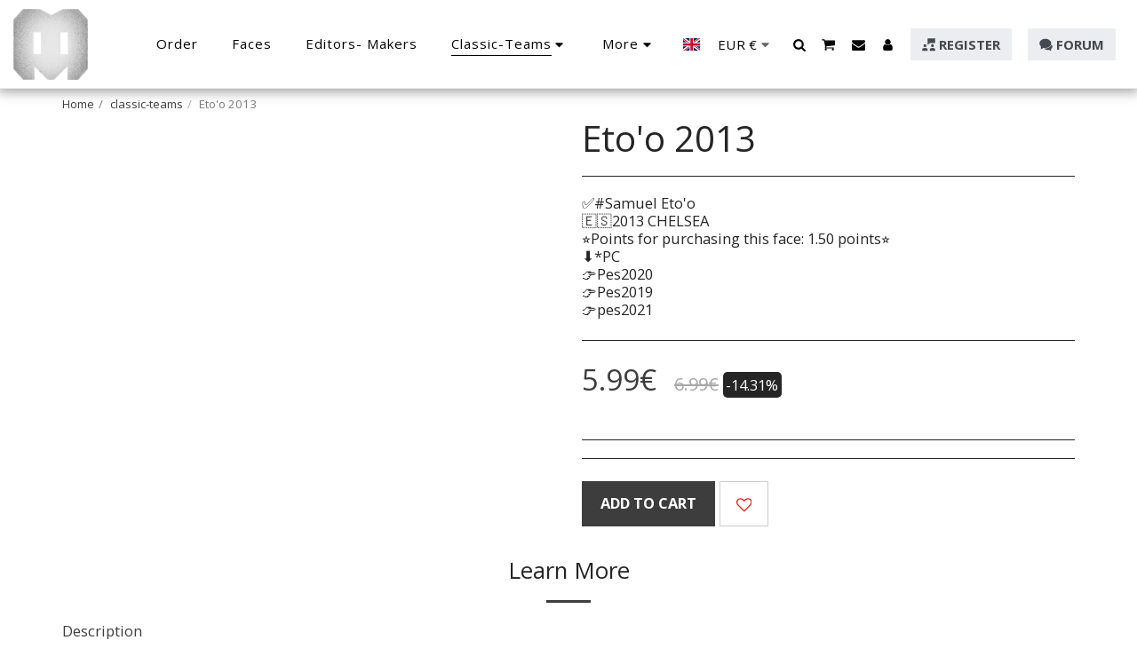

--- FILE ---
content_type: image/svg+xml
request_url: https://images.cdn-files-a.com/ready_uploads/svg/b-comment5f22b39f1ce52.svg?v=3
body_size: 84
content:
<svg xmlns="http://www.w3.org/2000/svg" viewBox="0 0 64 64" width="64" height="64"><g class="nc-icon-wrapper" stroke="none" fill="#111111"><path data-color="color-2" d="M58.428,29.657C55.71,40.669,43.55,49,29,49a37.1,37.1,0,0,1-6.961-.666L21.9,48.4C25.761,53.637,33.036,57,41,57a27.9,27.9,0,0,0,6.7-.816l7.79,4.674A1.012,1.012,0,0,0,56,61a1,1,0,0,0,1-1V51.669C60.874,48.5,63,44.375,63,40A14.552,14.552,0,0,0,58.428,29.657Z"></path><path d="M8,53a1,1,0,0,1-1-1V38.6A19.281,19.281,0,0,1,1,25C1,12.869,13.561,3,29,3s28,9.869,28,22S44.439,47,29,47a35.173,35.173,0,0,1-7.241-.762L8.447,52.9A1,1,0,0,1,8,53Z" fill="#111111"></path></g></svg>

--- FILE ---
content_type: image/svg+xml
request_url: https://images.cdn-files-a.com/ready_uploads/svg/skype.svg?v=3
body_size: 207
content:
<svg version="1.1" xmlns="http://www.w3.org/2000/svg" width="439" height="512" viewBox="0 0 439 512"><title>skype</title><path d="M335.143 303.714c0-49.714-48.286-66.857-88.857-76l-29.715-6.857c-21.714-5.143-38-8.857-38-25.429 0-15.143 16-22 41.143-22 44.857 0 45.715 32.857 73.429 32.857 18.572 0 29.714-14.571 29.714-31.143 0-32.857-54.572-54.285-108.572-54.285-49.428 0-106.857 21.428-106.857 79.428 0 48 32 65.143 73.715 75.143l41.714 10.286c25.428 6.286 41.143 9.143 41.143 27.428 0 14.572-16.286 25.714-41.428 25.714-52.857 0-55.714-44-86.286-44-20 0-28.857 14.286-28.857 30 0 35.143 53.715 63.714 118 63.714 53.715 0 109.715-26.857 109.715-84.857zM438.857 365.714c0 60.572-49.143 109.714-109.714 109.714-25.143 0-48.286-8.572-66.857-22.857-13.714 2.857-28.286 4.572-42.857 4.572-111.143 0-201.143-90-201.143-201.143 0-14.572 1.715-29.143 4.572-42.857-14.286-18.571-22.857-41.715-22.857-66.857 0-60.572 49.143-109.715 109.715-109.715 25.143 0 48.285 8.572 66.857 22.857 13.714-2.857 28.286-4.572 42.857-4.572 111.143 0 201.143 90 201.143 201.143 0 14.572-1.714 29.143-4.572 42.857 14.286 18.572 22.857 41.714 22.857 66.857z"></path></svg>

--- FILE ---
content_type: image/svg+xml
request_url: https://images.cdn-files-a.com/ready_uploads/svg/b-meeting5f22b3b6f1f10.svg?v=3
body_size: 158
content:
<svg xmlns="http://www.w3.org/2000/svg" viewBox="0 0 64 64" width="64" height="64"><g class="nc-icon-wrapper" stroke="none" fill="#111111"><path data-color="color-2" d="M62,1H28c-0.553,0-1,0.448-1,1v28c0,0.384,0.221,0.735,0.566,0.901 C27.705,30.967,27.853,31,28,31c0.223,0,0.444-0.075,0.625-0.219L38.351,23H62c0.553,0,1-0.448,1-1V2C63,1.448,62.553,1,62,1z"></path> <circle fill="#111111" cx="50" cy="36" r="7"></circle> <circle fill="#111111" cx="14" cy="36" r="7"></circle> <path fill="#111111" d="M24.543,49.726C22.442,48.482,18.907,47,14,47c-4.972,0-8.489,1.478-10.564,2.717 C1.934,50.613,1,52.26,1,54.014V60c0,0.553,0.447,1,1,1h24c0.553,0,1-0.447,1-1v-5.965C27,52.272,26.059,50.621,24.543,49.726z"></path> <path fill="#111111" d="M60.543,49.726C58.442,48.482,54.907,47,50,47c-4.972,0-8.489,1.478-10.564,2.717 C37.934,50.613,37,52.26,37,54.014V60c0,0.553,0.447,1,1,1h24c0.553,0,1-0.447,1-1v-5.965C63,52.272,62.059,50.621,60.543,49.726z"></path></g></svg>